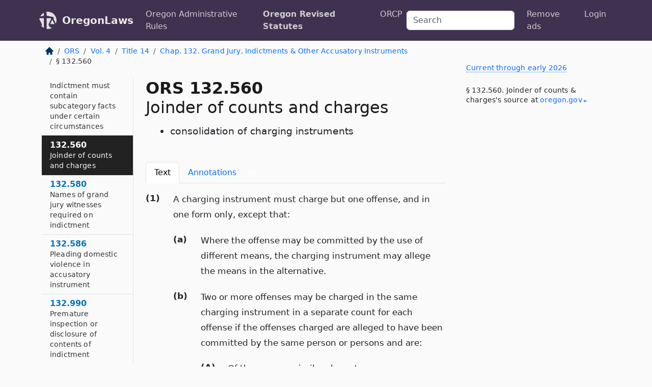

--- FILE ---
content_type: text/html; charset=utf-8
request_url: https://oregon.public.law/statutes/ors_132.560
body_size: 10991
content:
<!DOCTYPE html>
<html lang='en'>
<head>
<meta charset='utf-8'>
<meta content='width=device-width, initial-scale=1, shrink-to-fit=no' name='viewport'>
<meta content='ie=edge' http-equiv='x-ua-compatible'>
  <!-- Google tag (gtag.js) -->
  <script async src="https://www.googletagmanager.com/gtag/js?id=G-H4FE23NSBJ" crossorigin="anonymous"></script>
  <script>
    window.dataLayer = window.dataLayer || [];
    function gtag(){dataLayer.push(arguments);}
    gtag('js', new Date());

    gtag('config', 'G-H4FE23NSBJ');
  </script>

<!-- Metadata -->
<title>ORS 132.560 – Joinder of counts and charges; consolidation of charging instruments</title>
<meta content='A charging instrument must charge but one offense, and in one form only, except that, (a) Where the offense may be committed…' name='description'>

<link rel="canonical" href="https://oregon.public.law/statutes/ors_132.560">

    <!-- Twitter Meta Tags -->
    <meta name="twitter:card"        content="summary">
    <meta name="twitter:site"        content="@law_is_code">
    <meta name="twitter:title"       content="ORS 132.560 – Joinder of counts and charges; consolidation of charging instruments">
    <meta name="twitter:description" content="A charging instrument must charge but one offense, and in one form only, except that, (a) Where the offense may be committed…">

    <!-- Facebook Meta Tags -->
    <meta property="og:type"         content="article">
    <meta property="og:url"          content="https://oregon.public.law/statutes/ors_132.560">
    <meta property="og:title"        content="ORS 132.560 – Joinder of counts and charges; consolidation of charging instruments">
    <meta property="og:determiner"   content="the">
    <meta property="og:description"  content="A charging instrument must charge but one offense, and in one form only, except that, (a) Where the offense may be committed…">

    <meta property="article:author"  content="OR Legislature">

    <meta property="article:section" content="Criminal Procedure, Crimes">

    <!-- Apple Meta Tags -->
    <meta property="og:site_name"     content="OregonLaws">

    <!-- LinkedIn Meta Tags -->
    <meta property="og:title"        content="ORS 132.560 – Joinder of counts and charges; consolidation of charging instruments" name="title">

        <!-- Jurisdiction Icon -->

        <meta name="twitter:image"       content="https://oregon.public.law/assets/jurisdiction/oregon-c954d87af14b523b19b292236af483242aa1ca9007e0b96080fd9afcd3928858.png">
        <meta name="twitter:image:alt"   content="Oregon icon">
        
        <link rel="apple-touch-icon"     href="https://oregon.public.law/assets/jurisdiction/256x256/oregon-178e7f7dd689fa81d78879372c59764dd65e7a08331c87f39f8232d2a004a913.png" sizes="256x256" >
        <meta property="og:image"        content="https://oregon.public.law/assets/jurisdiction/256x256/oregon-178e7f7dd689fa81d78879372c59764dd65e7a08331c87f39f8232d2a004a913.png">
        <meta property="og:image:type"   content="image/png">
        <meta property="og:image:width"  content="256">
        <meta property="og:image:height" content="256">
        <meta property="og:image:alt"    content="Oregon icon">

<!-- CSS -->
<link rel="stylesheet" href="/assets/themes/oregon-92aca0990a7ed77f24fd328193eb539293a089948a57c02403d75ac7eafe8316.css">
<!-- Favicons -->
<!-- Platform-independent .ico -->
<link rel="icon" type="image/x-icon" href="/assets/favicon/favicon-1971bb419bcff8b826acfc6d31b7bcdaa84e2b889fb346f139d81d504e21301c.ico">
<!-- Generic Favicon -->
<link rel="icon" type="image/png" href="/assets/favicon/favicon-196x196-1a89cdc4f55cce907983623a3705b278153a4a7c3f4e937224c2f68263cdf079.png" sizes="196x196">
<!-- Apple -->
<link rel="icon" type="image/png" href="/assets/favicon/apple-touch-icon-152x152-34df06b5e2e93efe4b77219bb2f7c625e82b95f0bdadc5b066ec667d56fd329d.png" sizes="196x196">
<!-- Microsoft favicons -->
<meta content='#FFFFFF' name='msapplication-TileColor'>
<meta content='https://california.public.law/assets/favicon/mstile-144x144-1ff51a60a42438151b0aa8d2b8ecdaa867d9af9ede744983626c8263eb9051c5.png' name='msapplication-TileImage'>
<meta content='https://california.public.law/assets/favicon/mstile-310x150-ae54f5e235f629e5bbc1b3787980a0a0c790ccaaf7e6153f46e35480b9460a78.png' name='msapplication-wide310x150logo'>
<meta content='https://california.public.law/assets/favicon/mstile-310x310-c954d87af14b523b19b292236af483242aa1ca9007e0b96080fd9afcd3928858.png' name='msapplication-square310x310logo'>

<!-- Structured Data -->


  <script type="text/javascript" 
          async="async" 
          data-noptimize="1" 
          data-cfasync="false" 
          src="//scripts.pubnation.com/tags/94287298-70cd-4370-b788-e4f2e9fa8c06.js">
  </script>

</head>



<body data-environment="production" data-parent-path="/statutes/ors_chapter_132" data-revision-ruby="2.2.29" data-revision-ts="2.1.14" data-sentry-dsn-javascript="https://bab07efcc3f7485259f5baf1f2b14d4b@o118555.ingest.us.sentry.io/4509024199901184" data-statute-number="132.560">

<!-- Logo and Navbar -->
<nav class='navbar navbar-expand-lg navbar-dark d-print-none' id='top-navbar'>
<div class='container'>
<a class='navbar-brand' href='https://oregon.public.law'>
<img alt="Public.Law logo" height="34" width="34" src="/assets/logo/logo-white-on-transparent-68px-8727330fcdef91e245320acd7eb218bf7c3fc280a9ac48873293e89c65f1557a.png">
</a>
<a class='navbar-brand' href='https://oregon.public.law'>
OregonLaws
</a>
<button aria-controls='navbarSupportedContent' aria-expanded='false' aria-label='Toggle navigation' class='navbar-toggler' data-bs-target='#navbarSupportedContent' data-bs-toggle='collapse' type='button'>
<span class='navbar-toggler-icon'></span>
</button>
<div class='collapse navbar-collapse' id='navbarSupportedContent'>
<ul class='navbar-nav me-auto'>
<li class='nav-item'>
<a class='nav-link' href='/rules'>Oregon Administrative Rules</a>
</li>
<li class='nav-item active'>
<a class='nav-link' href='/statutes'>Oregon Revised Statutes</a>
</li>
<!-- Hack to add the ORCP if this is the Oregon site -->
<li class='nav-item'>
<a class='nav-link' href='/rules-of-civil-procedure'>ORCP</a>
</li>
</ul>
<!-- Small search form -->
<form class="form-inline my-2 my-lg-0 me-2" action="/search" accept-charset="UTF-8" method="get"><input type="search" name="term" id="term" value="" class="form-control mr-sm-2" placeholder="Search" aria-label="Search">
</form>
<ul class='navbar-nav me-right'>
<li class="nav-item rounded ms-1 me-1"><a class="nav-link rounded ms-1 me-1" href="https://www.public.law/pricing">Remove ads</a></li>
<li class="nav-item"><a class="nav-link" href="/users/sign_in">Login</a></li>
</ul>
</div>
</div>
</nav>

<div class='container'>
<div class='row'>
<div class='col-sm-10 col-print-12'>
<div class='d-print-none mb-4'>
  <script type="application/ld+json">
{"@context":"https://schema.org","@type":"BreadcrumbList","itemListElement":[{"@type":"ListItem","position":1,"item":"https://oregon.public.law/","name":"\u003cimg alt=\"Home\" height=\"16\" width=\"16\" src=\"/assets/home-bdfd622f0da71bdae5658d6657246217fd7f910da9dce4be94da15f81e831120.svg\"\u003e"},{"@type":"ListItem","position":2,"item":"https://oregon.public.law/statutes","name":"ORS"},{"@type":"ListItem","position":3,"item":"https://oregon.public.law/statutes/ors_volume_4","name":"Vol. 4"},{"@type":"ListItem","position":4,"item":"https://oregon.public.law/statutes/ors_title_14","name":"Title 14"},{"@type":"ListItem","position":5,"item":"https://oregon.public.law/statutes/ors_chapter_132","name":"Chap. 132. Grand Jury, Indictments \u0026 Other Accusatory Instruments"},{"@type":"ListItem","position":6,"item":"https://oregon.public.law/statutes/ors_132.560","name":"§ 132.560"}]}
</script>

<nav aria-label="breadcrumb">
  <ol class="breadcrumb">
      <li class="breadcrumb-item">
        <a href="https://oregon.public.law/"><img alt="Home" height="16" width="16" src="/assets/home-bdfd622f0da71bdae5658d6657246217fd7f910da9dce4be94da15f81e831120.svg"></a>
      </li>
      <li class="breadcrumb-item">
        <a href="https://oregon.public.law/statutes">ORS</a>
      </li>
      <li class="breadcrumb-item">
        <a href="https://oregon.public.law/statutes/ors_volume_4">Vol. 4</a>
      </li>
      <li class="breadcrumb-item">
        <a href="https://oregon.public.law/statutes/ors_title_14">Title 14</a>
      </li>
      <li class="breadcrumb-item">
        <a href="https://oregon.public.law/statutes/ors_chapter_132">Chap. 132. Grand Jury, Indictments &amp; Other Accusatory Instruments</a>
      </li>
    
      <li class="breadcrumb-item active" aria-current="page">
        § 132.560
      </li>
  </ol>
</nav> 

</div>


<div class='row'>
<div class='col-sm order-last'>
<article>
<div id='leaf-page-title'>
<h1 id='number_and_name'>
<span class='meta-name-and-number'>
<span class='d-none d-print-inline'>

</span>
ORS 132.560
</span>
<br>
<span id='name'>
Joinder of counts and charges
</span>
</h1>
<ul class='pl-3 ms-3'>
<li class='sub-name pl-0'>
consolidation of charging instruments
</li>
</ul>
</div>

<hr class='d-none d-print-block top'>
<div class='d-print-none'>
<ul class='nav nav-tabs mb-3' id='sectionTabs' role='tablist'>
<li class='nav-item' role='presentation'>
<a aria-controls='leaf-statute-body' aria-selected='true' class='nav-link active' data-bs-toggle='tab' href='#text-pane' id='text-tab' role='tab'>
Text
</a>
</li>
<li class='nav-item' role='presentation'>
<a aria-controls='annotations' aria-selected='false' class='nav-link' data-bs-toggle='tab' href='#annotations-pane' id='annotations-tab' role='tab'>
Annotations
&nbsp;
<span class='badge badge-primary'>
34
</span>
</a>
</li>
</ul>
</div>
<div class='tab-content' id='sectionTabsContent'>
<div aria-labelledby='text-tab' class='tab-pane fade show active' id='text-pane' role='tabpanel'>
<div id='leaf-statute-body'>
<section class="level-0 non-meta outline"><h2>(1)</h2>A charging instrument must charge but one offense, and in one form only, except that:</section>
<section class="level-1 non-meta outline"><h3>(a)</h3>Where the offense may be committed by the use of different means, the charging instrument may allege the means in the alternative.</section>
<section class="level-1 non-meta outline"><h3>(b)</h3>Two or more offenses may be charged in the same charging instrument in a separate count for each offense if the offenses charged are alleged to have been committed by the same person or persons and are:</section>
<section class="level-2 non-meta outline"><h4>(A)</h4>Of the same or similar character;</section>
<section class="level-2 non-meta outline"><h4>(B)</h4>Based on the same act or transaction; <strong>or</strong></section>
<section class="level-2 non-meta outline"><h4>(C)</h4>Based on two or more acts or transactions connected together or constituting parts of a common scheme or plan.</section>
<section class="level-0 non-meta outline"><h2>(2)</h2>If two or more charging instruments are found in circumstances described in subsection (1)(b) of this section, the court may order them to be consolidated.</section>
<section class="level-0 non-meta outline"><h2>(3)</h2>If it appears, upon motion, that the state or defendant is substantially prejudiced by a joinder of offenses under subsection (1) or (2) of this section, the court may order an election or separate trials of counts or provide whatever other relief justice requires.</section>
<section class="level-0 non-meta outline"><h2>(4)</h2>As used in this section, “charging instrument” means any written instrument sufficient under the law to charge a person with an offense, and shall include, but not be limited to, grand jury indictments, informations, complaints and uniform traffic, game or boating complaints. [Amended by 1989 c.842 §1; 1993 c.278 §1; 1999 c.1040 §17]</section>

<div class='d-print-none mt-5'>
<hr style='width: 33%; margin-left: 0;'>
<p class='small' style='line-height: 1.4em; letter-spacing: 0.01rem;'>
<cite>
<i>Source:</i>
<i>Section 132.560 — Joinder of counts and charges; consolidation of charging instruments</i>,<code> <a id="footer-source-link" rel="nofollow" href="https://www.oregonlegislature.gov/bills_laws/ors/ors132.html">https://www.&shy;oregonlegislature.&shy;gov/bills_laws/ors/ors132.&shy;html</a></code> (accessed May 26, 2025).
</cite>
</p>
</div>

</div>
</div>
<div aria-labelledby='annotations-tab' class='tab-pane fade' id='annotations-pane' role='tabpanel'>
<div id='annotations'>
<div class='row'>
<div class='col-sm-12'>
<h2>Notes of Decisions</h2>
<p>Charges may be joined when conduct or acts are concatenated in time, place and circumstances and the evidence of one charge would be relevant and admissible without the evidence of the other charges. State v. Darroch, 8 Or App 32, 492 P2d 308 (1971), aff’d264 Or 54, 504 P2d 84; State v. Huennekens, 245 Or 150, 420 P2d 384 (1966); distinguished in State v. Fitzgerald, 267 Or 266, 516 P2d 1280 (1973)</p>
<p>Where a greater offense includes a lesser one, an indictment charging both is not defective. State v. McCauley, 8 Or App 571, 494 P2d 438 (1972), Sup Ct review denied</p>
<p>Where defendant desired to testify on own behalf regarding one case, but wished to invoke right not to testify in other case, joinder was prejudicial to defendant. State v. Eusted, 12 Or App 351, 507 P2d 60 (1973)</p>
<p>Two or more crimes are part of single transaction when: 1) they are closely linked in time, place and circumstances; and 2) evidence of some or all of the elements of one crime would be admissible at trial on other charges because presentation of the evidence concerning the charges on trial would necessarily include evidence of some or all of elements of other crimes. State v. Sanchez, 14 Or App 234, 511 P2d 1231 (1973), Sup Ct review denied</p>
<p>If charges are improperly joined under this section, defendant should demur under ORS 135.630, move for separate trials, move to withdraw improperly joined charges from jury or move for mistrial. State v. Sanchez, 14 Or App 234, 511 P2d 1231 (1973), Sup Ct review denied</p>
<p>If defendant is not prejudiced by misjoinder, his convictions will not be reversed. State v. Fitzgerald, 267 Or 266, 516 P2d 1280 (1973)</p>
<p>The indictment was good against a demurrer but the court erred in not requiring the state to elect when it became apparent that the two offenses were not part of the same transaction. State v. Fitzgerald, 267 Or 266, 516 P2d 1280 (1973); State v. Shields, 280 Or 471, 571 P2d 892 (1977)</p>
<p>Two charges arise out of the same act or transaction if they are so closely linked in time, place and circumstance that a complete account of one charge cannot be related without relating details of the other charge. State v. Fitzgerald, 267 Or 266, 516 P2d 1280 (1973)</p>
<p>Defendant’s motion for separate trials waived any double jeopardy claim. State v. Browne, 16 Or App 177, 517 P2d 1224 (1974)</p>
<p>A single act may be an offense against two statutes; and if each statute requires proof of an additional fact which the other does not, an acquittal, or conviction, under either statute, does not exempt the defendant from prosecution and punishment under the other. State v. Macomber, 18 Or App 163, 524 P2d 574 (1974); State v. Ortega, 20 Or App 345, 531 P2d 756 (1975)</p>
<p>Where two criminal charges may have been improperly joined there is no prejudice if the trial court sentences the defendant only on the greater charge and vacates sentence on the lesser charge. State v. Overcross, 18 Or App 300, 525 P2d 176 (1974), Sup Ct review denied</p>
<p>Defense attorney’s representation to opposing counsel that he would oppose consolidation waived the right to consolidate. State v. Roach, 19 Or App 148, 526 P2d 1402 (1974)</p>
<p>For purposes of charging more than one offense in charging instrument, based on same transaction has same meaning that “same criminal episode” has for barring separate criminal prosecutions under ORS 131.515. State v. Boyd, 271 Or 558, 533 P2d 795 (1975)</p>
<p>When an indictment purports to charge theft in the first degree and alleges sufficient facts to do so, an alternative charge of a lower degree of theft arising from the same conduct may be properly alleged in the same count. State v. Stapleton, 27 Or App 389, 556 P2d 156 (1976)</p>
<p>Demurrer was improperly allowed to indictment which charged conspiracy to commit burglary in first degree in Count I and “as part of the same act and transaction alleged in Count I” conspiracy to commit custodial interference in first degree, because indictment charged two separate and distinct conspiracies. State v. Mathie, 42 Or App 571, 600 P2d 961 (1979), Sup Ct review denied; 54 Or App 232, 634 P2d 799 (1981), Sup Ct review denied</p>
<p>In proceeding against defendant for fraudulent sale of securities, where defendant first sold securities to couple and later sold to couple’s sons, and sons did not talk directly to defendant but relied upon defendant’s representations as related to them by their parents, there was sufficient factual interrelation among charges in three indictments to support consolidation for trial. State v. Parrish, 45 Or App 99, 607 P2d 778 (1980)</p>
<p>Where trial court severs counts in one criminal indictment, there will be separate trials for separate offenses and judgments in each case are final with notice of appeal from one not affecting trial court’s jurisdiction over remaining charges. State v. Smith, 100 Or App 284, 785 P2d 1081 (1990)</p>
<p>Even though this section has no application to traffic complaints, defendant waived objection to that application, and court did not err in holding that joinder of five traffic offenses, all major traffic crimes occurring in same county were of same or similar character. State v. Meyer, 109 Or App 598, 820 P2d 861 (1991), Sup Ct review denied</p>
<p>Denial of motion for severance is reviewed for abuse of discretion, and in order to prevail defendant must show substantial prejudice. State v. Meyer, 109 Or App 598, 820 P2d 861 (1991), Sup Ct review denied</p>
<p>Where defendant committed crime before 1989 amendment to this section but trial took place after amendment became effective, court was correct in applying amended version of statute. State v. Hill, 111 Or App 629, 826 P2d 122 (1992)</p>
<p>Trial court did not abuse its discretion by consolidating three indictments that charged defendant with sexual conduct with male children brought into defendant’s home for adoption. State v. Rood, 118 Or App 480, 848 P2d 128 (1993), Sup Ct review denied</p>
<p>Motion to consolidate does not require that trial court conduct OEC 403 balancing analysis. State v. Parker, 119 Or App 105, 849 P2d 1157 (1993), Sup Ct review denied</p>
<p>Consolidation of indictments for offenses committed in separate criminal episodes does not make sentencing for offenses subject to 200/400 percent limitation on consecutive sentences. State v. Flower, 128 Or App 83, 874 P2d 1359 (1994), Sup Ct review denied</p>
<p>Trial court determination whether joinder of offenses in single trial causes prejudice is subject to appellate review under error of law standard. State v. Miller, 327 Or 622, 969 P2d 1006 (1998)</p>
<p>Acts or transactions are connected together or part of common scheme or plan if interlocking facts create logical relationship between offenses and large area of overlapping proof. State v. Johnson, 199 Or App 305, 111 P3d 784 (2005), Sup Ct review denied</p>
<p>Charges were “connected together” by temporal, spatial and investigatory nexus, as required to permit joinder under this section, where evidence showed that defendant possessed marijuana at same time and in same space that defendant harassed victim, that evidence of both charges was discovered in same police search and that same material witnesses were required to try both offenses. State v. Dewhitt, 276 Or App 373, 368 P3d 27 (2016), Sup Ct review denied</p>
<p>When read with ORS 135.630, this section requires charging instrument that charges multiple crimes to allege basis for joinder in language of this section or with facts that are sufficient to establish compliance with this section. State v. Poston, 277 Or App 137, 370 P3d 904 (2016), Sup Ct review denied, on reconsideration 285 Or App 750, 399 P3d 488 (2017); State v. Warren, 364 Or 105, 430 P3d 1036 (2018)</p>
<p>Because state did not use exact joinder language of this section in indictment, language specifically connecting compelling prostitution charge to firearm charges or language specifying common scheme or plan between charges, indictment did not allege facts sufficient to establish compliance with this section. State v. Marks, 286 Or App 775, 400 P3d 951 (2017)</p>
<p>Because court could not determine that evidence of defendant’s prior felony conviction would be admissible at trial in which defendant was charged only with compelling prostitution, or that evidence related to prostitution activities would be admissible at trial in which defendant was charged only with firearm crimes, trial court’s error in disallowing defendant’s demurrer based on improper joinder under this section was not harmless. State v. Marks, 286 Or App 775, 400 P3d 951 (2017)</p>
<p>To determine whether charges are of “same or similar character,” court will consider factors such as temporal proximity of acts, similarities in elements of offenses, whether there is evidentiary overlap and whether charges involve same or similar victims, locations, intent, modus operandi or acts. State v. Garrett, 300 Or App 671, 455 P3d 979 (2019); Sup Ct review denied</p>
<p>With leave from court, district attorney may amend indictment by adding allegations specifying statutory bases for joinder of multiple offenses to indictment because this section does not implicitly designate grand jury as actor required to allege statutory bases for joinder of multiple charges in indictment. State v. Haji, 366 Or 384, 462 P3d 1240 (2020)</p>
<p>For purposes of this section, “substantially prejudiced” includes, but is not limited to: 1) jury confusion or cumulation of evidence; 2) defendant being confounded in presenting defenses and privilege against self-incrimination; and 3) jury conclusion that defendant is guilty of one crime and therefore guilty of others. State v. Delaney, 370 Or 554, 522 P3d 855 (2022)</p>
<p>Defendant may be “substantially prejudiced,” as used in this section, by joinder of charges even where evidence of joined charges is simple and distinct. State v. Delaney, 370 Or 554, 522 P3d 855 (2022)</p>
<h2>Law Review Citations</h2>
<p>53 OLR 102, 103, 110, 111 (1973); 55 OLR 368-374 (1976); 66 OLR 953 (1987); 70 OLR 112 (1991)</p>
</div>
</div>

</div>
</div>
</div>
</article>
</div>
<div class='col-sm-3 order-first d-none d-md-block d-print-none'>
<main class='sticky-top'>
<div class='d-flex flex-column align-items-stretch'>
<div class='list-group list-group-flush scrollarea border-end' id='sibling-nav'>
<a class='list-group-item list-group-item-action' href='ors_132.010' id='n132.010'>132.010<br><span class='name'>Composition</span></a>
<a class='list-group-item list-group-item-action' href='ors_132.020' id='n132.020'>132.020<br><span class='name'>Selection of grand juries</span></a>
<a class='list-group-item list-group-item-action' href='ors_132.030' id='n132.030'>132.030<br><span class='name'>Challenge of juror prohibited</span></a>
<a class='list-group-item list-group-item-action' href='ors_132.050' id='n132.050'>132.050<br><span class='name'>Foreman</span></a>
<a class='list-group-item list-group-item-action' href='ors_132.060' id='n132.060'>132.060<br><span class='name'>Oath or affirmation of jurors</span></a>
<a class='list-group-item list-group-item-action' href='ors_132.070' id='n132.070'>132.070<br><span class='name'>Charge of court</span></a>
<a class='list-group-item list-group-item-action' href='ors_132.090' id='n132.090'>132.090<br><span class='name'>Presence of persons at sittings or deliberations of jury</span></a>
<a class='list-group-item list-group-item-action' href='ors_132.100' id='n132.100'>132.100<br><span class='name'>Oath to witness before grand jury</span></a>
<a class='list-group-item list-group-item-action' href='ors_132.110' id='n132.110'>132.110<br><span class='name'>When juror discharged</span></a>
<a class='list-group-item list-group-item-action' href='ors_132.120' id='n132.120'>132.120<br><span class='name'>Jury service term</span></a>
<a class='list-group-item list-group-item-action' href='ors_132.210' id='n132.210'>132.210<br><span class='name'>Immunity of jurors as to official conduct</span></a>
<a class='list-group-item list-group-item-action' href='ors_132.220' id='n132.220'>132.220<br><span class='name'>Disclosure by juror of testimony of witness examined by jury</span></a>
<a class='list-group-item list-group-item-action' href='ors_132.250' id='n132.250'>132.250<br><span class='name'>District attorney to ensure proceedings are recorded</span></a>
<a class='list-group-item list-group-item-action' href='ors_132.260' id='n132.260'>132.260<br><span class='name'>Recording of testimony required</span></a>
<a class='list-group-item list-group-item-action' href='ors_132.270' id='n132.270'>132.270<br><span class='name'>Release and use of recording, transcript, notes or report</span></a>
<a class='list-group-item list-group-item-action' href='ors_132.310' id='n132.310'>132.310<br><span class='name'>Inquiry into crimes</span></a>
<a class='list-group-item list-group-item-action' href='ors_132.320' id='n132.320'>132.320<br><span class='name'>Consideration of evidence</span></a>
<a class='list-group-item list-group-item-action' href='ors_132.330' id='n132.330'>132.330<br><span class='name'>Submission of indictment by district attorney</span></a>
<a class='list-group-item list-group-item-action' href='ors_132.340' id='n132.340'>132.340<br><span class='name'>Duties of district attorney for jury</span></a>
<a class='list-group-item list-group-item-action' href='ors_132.350' id='n132.350'>132.350<br><span class='name'>Juror’s knowledge of an offense</span></a>
<a class='list-group-item list-group-item-action' href='ors_132.360' id='n132.360'>132.360<br><span class='name'>Number of jurors required to concur</span></a>
<a class='list-group-item list-group-item-action' href='ors_132.370' id='n132.370'>132.370<br><span class='name'>Presentment of facts to court for instruction as to law</span></a>
<a class='list-group-item list-group-item-action' href='ors_132.380' id='n132.380'>132.380<br><span class='name'>Whom the grand jury may indict</span></a>
<a class='list-group-item list-group-item-action' href='ors_132.390' id='n132.390'>132.390<br><span class='name'>When the grand jury may indict</span></a>
<a class='list-group-item list-group-item-action' href='ors_132.400' id='n132.400'>132.400<br><span class='name'>Indorsement of indictment as “a true bill.”</span></a>
<a class='list-group-item list-group-item-action' href='ors_132.410' id='n132.410'>132.410<br><span class='name'>Finding of indictment</span></a>
<a class='list-group-item list-group-item-action' href='ors_132.420' id='n132.420'>132.420<br><span class='name'>Disclosure relative to indictment not subject to inspection</span></a>
<a class='list-group-item list-group-item-action' href='ors_132.430' id='n132.430'>132.430<br><span class='name'>Finding against indictment</span></a>
<a class='list-group-item list-group-item-action' href='ors_132.440' id='n132.440'>132.440<br><span class='name'>Inquiry into conditions in correctional and youth correction facilities</span></a>
<a class='list-group-item list-group-item-action' href='ors_132.510' id='n132.510'>132.510<br><span class='name'>Forms of pleadings</span></a>
<a class='list-group-item list-group-item-action' href='ors_132.540' id='n132.540'>132.540<br><span class='name'>Sufficiency of indictment</span></a>
<a class='list-group-item list-group-item-action' href='ors_132.550' id='n132.550'>132.550<br><span class='name'>Contents of indictment</span></a>
<a class='list-group-item list-group-item-action' href='ors_132.557' id='n132.557'>132.557<br><span class='name'>Indictment must contain subcategory facts under certain circumstances</span></a>
<a class='list-group-item list-group-item-action' href='ors_132.560' id='n132.560'>132.560<br><span class='name'>Joinder of counts and charges</span></a>
<a class='list-group-item list-group-item-action' href='ors_132.580' id='n132.580'>132.580<br><span class='name'>Names of grand jury witnesses required on indictment</span></a>
<a class='list-group-item list-group-item-action' href='ors_132.586' id='n132.586'>132.586<br><span class='name'>Pleading domestic violence in accusatory instrument</span></a>
<a class='list-group-item list-group-item-action' href='ors_132.990' id='n132.990'>132.990<br><span class='name'>Premature inspection or disclosure of contents of indictment</span></a>

</div>
</div>
</main>
</div>

</div>

</div>
<div class='col-sm-2 d-print-none d-none d-lg-block'>
<!-- Right Side Bar -->
<div class='card border-light mb-1 mt-3'>
<div class='card-body'>
<p class='mb-1 card-text small' style='line-height: 1.5em; letter-spacing: 0.01rem'>
<a class='currency-modal-link' data-bs-target='#currencyModal' data-bs-toggle='modal'>
Current through early 2026
</a>
</p>
<p class='card-text mt-4 small' style='line-height: 1.4em; letter-spacing: 0.01rem'>
<cite>
§ 132.560. Joinder of counts &amp; charges's source at
<a class="source-link external" rel="nofollow" href="https://www.oregonlegislature.gov/bills_laws/ors/ors132.html">oregon​.gov</a>
</cite>
</p>
</div>
</div>






</div>
</div>
<hr class='bottom'>
<footer>
<div class='d-print-none'>
<div class='row'>
<div class='col-sm-3' id='stay-connected'>
<h2>Stay Connected</h2>
<p>
Join thousands of people who receive monthly site updates.
</p>
<p>
<a class='btn btn-primary' href='https://eepurl.com/dqx2dj' id='temp-subscribe' role='button'>Subscribe</a>
</p>
<p id='social-icons'>
<a href="https://www.instagram.com/law.is.code/"><img alt="Instagram" loading="lazy" decoding="async" height="50" width="50" src="/assets/social/instagram-logo-840401f66d7e41fb9696f8e077c49b550e669a1a613e2612a7ba18aa2c53776d.svg"></a>
<a href="https://www.facebook.com/PublicDotLaw"><img alt="Facebook" loading="lazy" decoding="async" height="50" width="50" src="/assets/social/facebook-logo-button-a44d2115afa1417c74235fd98657a42b6602af1b47332364fa6627a80e5a61ff.svg"></a>
<a href="https://twitter.com/law_is_code"><img alt="Twitter" loading="lazy" decoding="async" height="50" width="50" src="/assets/social/twitter-logo-button-39f7c16ed398ca50006cd9a20dc33da44f7110bc26dbe7ec8980cbd9fc44cdc6.svg"></a>
<a href="https://github.com/public-law/"><img alt="Our GitHub Page" loading="lazy" decoding="async" height="50" width="50" src="/assets/social/github-logo-b4302181192a1d29bb4b020699926827cea1717d423541ad0ec8b318cda6ff97.svg"></a>
</p>
</div>
<div class='col-sm-4'>
<h2>Get Legal Help</h2>
<p class='mb-4'>
The <a class="external" href="https://www.osbar.org/index.html">Oregon State Bar</a> runs a service for finding
an attorney in good standing. Initial consultations
are usually free or discounted: <a class="external" href="https://www.osbar.org/public/ris/">Lawyer Referral Service</a>
</p>
<h2>Committed to Public Service</h2>
<p>
We will always provide free access to the current law. In addition,
<a href='https://blog.public.law/automatic-upgrade-for-non-profit-educational-and-govt-users/'>we provide special support</a>
for non-profit, educational, and government users. Through social
entre­pre­neurship, we’re lowering the cost of legal services and
increasing citizen access.
</p>
</div>
<div class='col-sm-5'>
<nav>
<h2>Navigate</h2>
<div class='row'>
<div class='col-sm-4'>
<ul class='compact'>
<li class='mb-2'><a href="https://www.public.law/legal-help-services">Find a Lawyer</a></li>
<li class='mb-2'><a href="https://blog.public.law">Blog</a></li>
<li class='mb-2'><a href="https://www.public.law/about-us">About Us</a></li>
<li class='mb-2'><a href="https://www.public.law/api-info">API</a></li>
<li class='mb-2'><a href="https://www.public.law/contact-us">Contact Us</a></li>
<li class='mb-2'><a href="https://www.public.law/blog">Reports</a></li>
<li class='mb-2'><a href="https://www.public.law/sources">Secondary Sources</a></li>
<li class='mb-2'><a href="https://www.public.law/privacy-policy">Privacy Policy</a></li>
</ul>
</div>
<div class='col-sm-8'>
<table class='table table-sm table-borderless table-light'>
<tbody>
<tr>
<th>California:</th>
<td><a href="https://california.public.law/codes">Codes</a></td>
</tr>
<tr>
<th>Colorado:</th>
<td><a href="https://colorado.public.law/statutes">C.R.S.</a></td>
</tr>
<tr>
<th>Florida:</th>
<td><a href="https://florida.public.law/statutes">Statutes</a></td>
</tr>
<tr>
<th>Nevada:</th>
<td><a href="https://nevada.public.law/statutes">NRS</a></td>
</tr>
<tr>
<th>New York:</th>
<td><a href="https://newyork.public.law/laws">Laws</a></td>
</tr>
<tr>
<th>Oregon:</th>
<td><a href="https://oregon.public.law/rules">OAR</a>, <a href="https://oregon.public.law/statutes">ORS</a></td>
</tr>
<tr>
<th>Texas:</th>
<td><a href="https://texas.public.law/statutes">Statutes</a></td>
</tr>
<tr>
<th>World:</th>
<td><a href="https://www.public.law/world/rome_statute">Rome Statute</a>, <a href="https://www.public.law/dictionary">International Dictionary</a></td>
</tr>
</tbody>
</table>
</div>
</div>
</nav>
</div>
</div>

</div>
<div class='d-none d-print-block'>
<p class='small'>
<i>Location:</i>
<code>https://oregon.public.law/statutes/ors_132.560</code>
</p>
<p class='small'>
<i>Original Source:</i>
<i>Section 132.560 — Joinder of counts and charges; consolidation of charging instruments</i>,
<code>https://www.&shy;oregonlegislature.&shy;gov/bills_laws/ors/ors132.&shy;html</code>
(last ac&shy;cessed May 10, 2025).
</p>

</div>
</footer>

<!-- Modal -->
<div class="modal fade" id="intentionallyBlankModal" tabindex="-1" aria-labelledby="intentionallyBlankModalLabel" aria-hidden="true">
    <div class="modal-dialog modal-dialog-centered">
      <div class="modal-content">
        <div class="modal-header">
          <h5 class="modal-title" id="intentionallyBlankModalLabel">Blank Outline Levels</h5>
          <button type="button" class="close" data-bs-dismiss="modal" aria-label="Close">
            <span aria-hidden="true">&times;</span>
          </button>
        </div>
        <div class="modal-body">
          <p>
          The legislature occasionally skips outline levels.
          For example:
          </p>

<pre>(3) A person may apply [...]
(4)(a) A person petitioning for relief [...]</pre>

          <p>
            In this example, <strong>(3)</strong>, <strong>(4)</strong>,
            and <strong>(4)(a)</strong> are all outline levels, but 
            <strong>(4)</strong> was
            omitted by its authors. It's only implied. This presents an
            interesting challenge when laying out the text. We've
            decided to display a blank section with this note, in order
            to aide readability.
          </p>

          <div class="alert alert-info" role="alert">
            <strong>Trust but verify.</strong>
              <cite>
                <a class="source-link external" rel="nofollow" href="https://www.oregonlegislature.gov/bills_laws/ors/ors132.html">Here is the original source for section 132.560</a>
              </cite>
          </div>

          <p>
            Do you have an opinion about this solution?
            <a href="https://www.public.law/contact-us">Drop us a line.</a>
          </p>
        </div>
        <div class="modal-footer">
          <button type="button" class="btn btn-primary" data-bs-dismiss="modal">Close</button>
        </div>
      </div>
    </div>
  </div>

</div>
    <script src="https://js.sentry-cdn.com/bab07efcc3f7485259f5baf1f2b14d4b.min.js" crossorigin="anonymous"></script>

<script src="/assets/application-8807a6c505c369ecf132761755ed2343e2aa03aad8dedd9e32a7ca33c042fd94.js" type="module"></script>
<div aria-hidden='true' aria-labelledby='currencyModalTitle' class='modal fade' id='currencyModal' role='dialog' tabindex='-1'>
<div class='modal-dialog modal-lg' role='document'>
<div class='modal-content'>
<div class='modal-header'>
<h5 class='modal-title' id='currencyModalTitle'>ORS Timeline</h5>
<button aria-label='Close' class='btn-close' data-bs-dismiss='modal' type='button'></button>
</div>
<div class='modal-body text-start'>
<p>
This online publication of the ORS is up to date through
early 2026.
It consists of;
</p>
<ul class='mb-5'>
<li>
the
<strong>2023 edition</strong>
of the ORS, and
</li>
<li>
changes from the
<strong>2024 regular session.</strong>
</li>
</ul>
<p>
Here's how the legislature
<a class="external" href="https://www.oregonlegislature.gov/bills_laws/Pages/ORS.aspx">describes the process</a>
</p>
<div class='alert alert-primary'>
<p>
  The ORS is published every two years. Each edition incorporates all laws, 
  and changes to laws, enacted by the Legislative Assembly through the 
  odd-numbered year regular session referenced in the volume titles for that 
  edition.
</p>
<p>
  The 2023 Edition does not include changes to the law enacted during the
  2024 regular session of the Eighty-second
  Legislative Assembly. Changes to the law by the 2024 regular session
  will be reflected in the 2025 Edition of Oregon Revised Statutes.…
</p>
<p>
  The 2025 Edition will be available online in early 2026.
</p>

</div>
</div>
<div class='modal-footer'>
<button class='btn btn-primary' data-bs-dismiss='modal' type='button'>Close</button>
</div>
</div>
</div>
</div>

</body>

</html>
